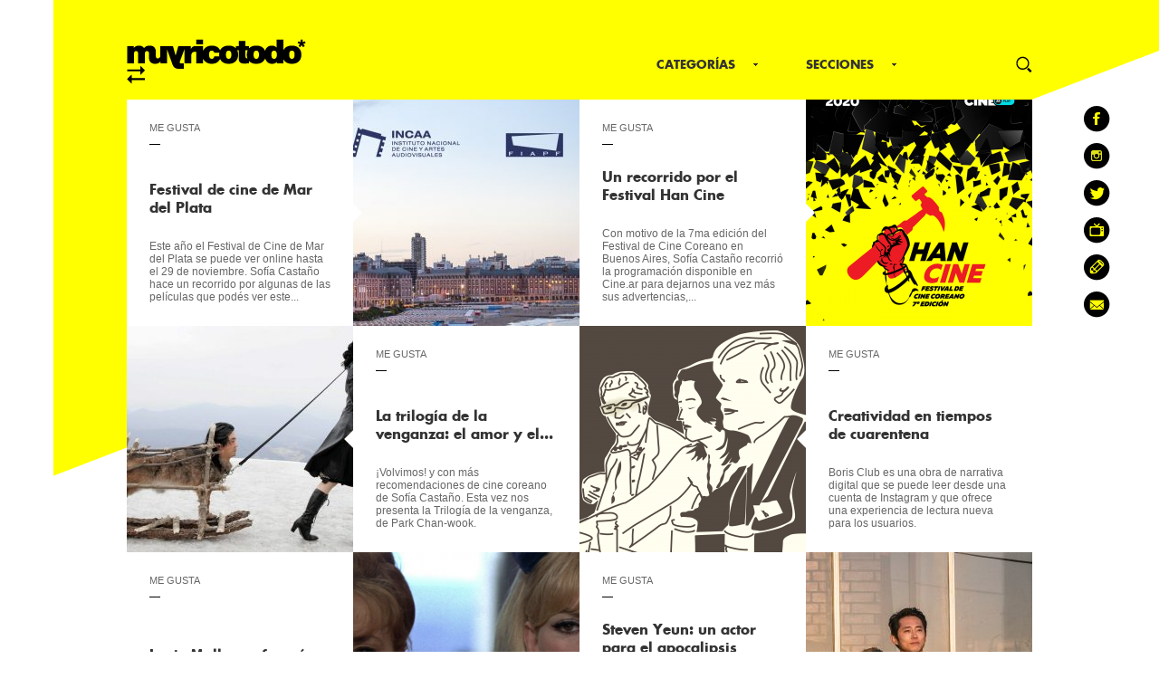

--- FILE ---
content_type: text/html; charset=UTF-8
request_url: http://www.muyricotodo.com/mmm/category/me-gusta
body_size: 7781
content:
<!DOCTYPE html>
<html lang="en-US" xmlns:og="http://opengraphprotocol.org/schema/" xmlns:fb="http://www.facebook.com/2008/fbml">
<head>
<meta charset="UTF-8" />
<meta property="fb:app_id" content="218292531517070"/>
<title>Me gusta | muyricotodo*</title>

<link rel="shortcut icon" href="http://www.muyricotodo.com/favicon.ico" type="image/x-icon" />

<meta name="description" content="muyricotodo* es un capricho de un grupo de diseñadores y periodistas a los que les motivó la idea de realizar un portal con información que sirva para nutrir de inspiración y conocimiento a los visitantes.">

<link rel="profile" href="http://gmpg.org/xfn/11" />

<!--[if lt IE 9]>
<script src="http://www.muyricotodo.com/wp-content/themes/mrt2013/js/html5.js" type="text/javascript"></script>
<![endif]-->

<script type="text/javascript">
var adminAjax = 'http://www.muyricotodo.com/wp-admin/admin-ajax.php';
</script>
<script src="http://ajax.googleapis.com/ajax/libs/jquery/1.8.2/jquery.min.js"></script>
<script src="http://www.muyricotodo.com/wp-content/themes/mrt2013/js/jquery.columnizer.js"></script>
<script src="http://www.muyricotodo.com/wp-content/themes/mrt2013/js/main.js"></script>

<link rel="stylesheet" type="text/css" media="all" href="http://www.muyricotodo.com/wp-content/themes/mrt2013/css/reset.css" />
<link rel="stylesheet" type="text/css" media="all" href="http://www.muyricotodo.com/wp-content/themes/mrt2013/css/isotope.css" />
<link rel="stylesheet" type="text/css" media="all" href="http://www.muyricotodo.com/wp-content/themes/mrt2013/style.css" />
<link rel="pingback" href="http://www.muyricotodo.com/xmlrpc.php" />
<script type="text/javascript">
	var _gaq = _gaq || [];
	_gaq.push(['_setAccount', 'UA-20169050-1']);
	_gaq.push(['_trackPageview']);

	(function() {
	var ga = document.createElement('script'); ga.type = 'text/javascript'; ga.async = true;
	ga.src = ('https:' == document.location.protocol ? 'https://ssl' : 'http://www') + '.google-analytics.com/ga.js';
	var s = document.getElementsByTagName('script')[0]; s.parentNode.insertBefore(ga, s);
	})();

</script>
<!-- Google Plus +1. -->
<script type="text/javascript" src="https://apis.google.com/js/plusone.js">
  {lang: 'es-419'}
</script>
<meta name='robots' content='max-image-preview:large' />
<link rel="alternate" type="application/rss+xml" title="muyricotodo* &raquo; Feed" href="http://www.muyricotodo.com/feed" />
<link rel="alternate" type="application/rss+xml" title="muyricotodo* &raquo; Comments Feed" href="http://www.muyricotodo.com/comments/feed" />
<link rel="alternate" type="application/rss+xml" title="muyricotodo* &raquo; Me gusta Category Feed" href="http://www.muyricotodo.com/mmm/category/me-gusta/feed" />
<script type="text/javascript">
window._wpemojiSettings = {"baseUrl":"https:\/\/s.w.org\/images\/core\/emoji\/14.0.0\/72x72\/","ext":".png","svgUrl":"https:\/\/s.w.org\/images\/core\/emoji\/14.0.0\/svg\/","svgExt":".svg","source":{"concatemoji":"http:\/\/www.muyricotodo.com\/wp-includes\/js\/wp-emoji-release.min.js?ver=6.1.9"}};
/*! This file is auto-generated */
!function(e,a,t){var n,r,o,i=a.createElement("canvas"),p=i.getContext&&i.getContext("2d");function s(e,t){var a=String.fromCharCode,e=(p.clearRect(0,0,i.width,i.height),p.fillText(a.apply(this,e),0,0),i.toDataURL());return p.clearRect(0,0,i.width,i.height),p.fillText(a.apply(this,t),0,0),e===i.toDataURL()}function c(e){var t=a.createElement("script");t.src=e,t.defer=t.type="text/javascript",a.getElementsByTagName("head")[0].appendChild(t)}for(o=Array("flag","emoji"),t.supports={everything:!0,everythingExceptFlag:!0},r=0;r<o.length;r++)t.supports[o[r]]=function(e){if(p&&p.fillText)switch(p.textBaseline="top",p.font="600 32px Arial",e){case"flag":return s([127987,65039,8205,9895,65039],[127987,65039,8203,9895,65039])?!1:!s([55356,56826,55356,56819],[55356,56826,8203,55356,56819])&&!s([55356,57332,56128,56423,56128,56418,56128,56421,56128,56430,56128,56423,56128,56447],[55356,57332,8203,56128,56423,8203,56128,56418,8203,56128,56421,8203,56128,56430,8203,56128,56423,8203,56128,56447]);case"emoji":return!s([129777,127995,8205,129778,127999],[129777,127995,8203,129778,127999])}return!1}(o[r]),t.supports.everything=t.supports.everything&&t.supports[o[r]],"flag"!==o[r]&&(t.supports.everythingExceptFlag=t.supports.everythingExceptFlag&&t.supports[o[r]]);t.supports.everythingExceptFlag=t.supports.everythingExceptFlag&&!t.supports.flag,t.DOMReady=!1,t.readyCallback=function(){t.DOMReady=!0},t.supports.everything||(n=function(){t.readyCallback()},a.addEventListener?(a.addEventListener("DOMContentLoaded",n,!1),e.addEventListener("load",n,!1)):(e.attachEvent("onload",n),a.attachEvent("onreadystatechange",function(){"complete"===a.readyState&&t.readyCallback()})),(e=t.source||{}).concatemoji?c(e.concatemoji):e.wpemoji&&e.twemoji&&(c(e.twemoji),c(e.wpemoji)))}(window,document,window._wpemojiSettings);
</script>
<style type="text/css">
img.wp-smiley,
img.emoji {
	display: inline !important;
	border: none !important;
	box-shadow: none !important;
	height: 1em !important;
	width: 1em !important;
	margin: 0 0.07em !important;
	vertical-align: -0.1em !important;
	background: none !important;
	padding: 0 !important;
}
</style>
	<link rel='stylesheet' id='wp-block-library-css' href='http://www.muyricotodo.com/wp-includes/css/dist/block-library/style.min.css?ver=6.1.9' type='text/css' media='all' />
<link rel='stylesheet' id='classic-theme-styles-css' href='http://www.muyricotodo.com/wp-includes/css/classic-themes.min.css?ver=1' type='text/css' media='all' />
<style id='global-styles-inline-css' type='text/css'>
body{--wp--preset--color--black: #000000;--wp--preset--color--cyan-bluish-gray: #abb8c3;--wp--preset--color--white: #ffffff;--wp--preset--color--pale-pink: #f78da7;--wp--preset--color--vivid-red: #cf2e2e;--wp--preset--color--luminous-vivid-orange: #ff6900;--wp--preset--color--luminous-vivid-amber: #fcb900;--wp--preset--color--light-green-cyan: #7bdcb5;--wp--preset--color--vivid-green-cyan: #00d084;--wp--preset--color--pale-cyan-blue: #8ed1fc;--wp--preset--color--vivid-cyan-blue: #0693e3;--wp--preset--color--vivid-purple: #9b51e0;--wp--preset--gradient--vivid-cyan-blue-to-vivid-purple: linear-gradient(135deg,rgba(6,147,227,1) 0%,rgb(155,81,224) 100%);--wp--preset--gradient--light-green-cyan-to-vivid-green-cyan: linear-gradient(135deg,rgb(122,220,180) 0%,rgb(0,208,130) 100%);--wp--preset--gradient--luminous-vivid-amber-to-luminous-vivid-orange: linear-gradient(135deg,rgba(252,185,0,1) 0%,rgba(255,105,0,1) 100%);--wp--preset--gradient--luminous-vivid-orange-to-vivid-red: linear-gradient(135deg,rgba(255,105,0,1) 0%,rgb(207,46,46) 100%);--wp--preset--gradient--very-light-gray-to-cyan-bluish-gray: linear-gradient(135deg,rgb(238,238,238) 0%,rgb(169,184,195) 100%);--wp--preset--gradient--cool-to-warm-spectrum: linear-gradient(135deg,rgb(74,234,220) 0%,rgb(151,120,209) 20%,rgb(207,42,186) 40%,rgb(238,44,130) 60%,rgb(251,105,98) 80%,rgb(254,248,76) 100%);--wp--preset--gradient--blush-light-purple: linear-gradient(135deg,rgb(255,206,236) 0%,rgb(152,150,240) 100%);--wp--preset--gradient--blush-bordeaux: linear-gradient(135deg,rgb(254,205,165) 0%,rgb(254,45,45) 50%,rgb(107,0,62) 100%);--wp--preset--gradient--luminous-dusk: linear-gradient(135deg,rgb(255,203,112) 0%,rgb(199,81,192) 50%,rgb(65,88,208) 100%);--wp--preset--gradient--pale-ocean: linear-gradient(135deg,rgb(255,245,203) 0%,rgb(182,227,212) 50%,rgb(51,167,181) 100%);--wp--preset--gradient--electric-grass: linear-gradient(135deg,rgb(202,248,128) 0%,rgb(113,206,126) 100%);--wp--preset--gradient--midnight: linear-gradient(135deg,rgb(2,3,129) 0%,rgb(40,116,252) 100%);--wp--preset--duotone--dark-grayscale: url('#wp-duotone-dark-grayscale');--wp--preset--duotone--grayscale: url('#wp-duotone-grayscale');--wp--preset--duotone--purple-yellow: url('#wp-duotone-purple-yellow');--wp--preset--duotone--blue-red: url('#wp-duotone-blue-red');--wp--preset--duotone--midnight: url('#wp-duotone-midnight');--wp--preset--duotone--magenta-yellow: url('#wp-duotone-magenta-yellow');--wp--preset--duotone--purple-green: url('#wp-duotone-purple-green');--wp--preset--duotone--blue-orange: url('#wp-duotone-blue-orange');--wp--preset--font-size--small: 13px;--wp--preset--font-size--medium: 20px;--wp--preset--font-size--large: 36px;--wp--preset--font-size--x-large: 42px;--wp--preset--spacing--20: 0.44rem;--wp--preset--spacing--30: 0.67rem;--wp--preset--spacing--40: 1rem;--wp--preset--spacing--50: 1.5rem;--wp--preset--spacing--60: 2.25rem;--wp--preset--spacing--70: 3.38rem;--wp--preset--spacing--80: 5.06rem;}:where(.is-layout-flex){gap: 0.5em;}body .is-layout-flow > .alignleft{float: left;margin-inline-start: 0;margin-inline-end: 2em;}body .is-layout-flow > .alignright{float: right;margin-inline-start: 2em;margin-inline-end: 0;}body .is-layout-flow > .aligncenter{margin-left: auto !important;margin-right: auto !important;}body .is-layout-constrained > .alignleft{float: left;margin-inline-start: 0;margin-inline-end: 2em;}body .is-layout-constrained > .alignright{float: right;margin-inline-start: 2em;margin-inline-end: 0;}body .is-layout-constrained > .aligncenter{margin-left: auto !important;margin-right: auto !important;}body .is-layout-constrained > :where(:not(.alignleft):not(.alignright):not(.alignfull)){max-width: var(--wp--style--global--content-size);margin-left: auto !important;margin-right: auto !important;}body .is-layout-constrained > .alignwide{max-width: var(--wp--style--global--wide-size);}body .is-layout-flex{display: flex;}body .is-layout-flex{flex-wrap: wrap;align-items: center;}body .is-layout-flex > *{margin: 0;}:where(.wp-block-columns.is-layout-flex){gap: 2em;}.has-black-color{color: var(--wp--preset--color--black) !important;}.has-cyan-bluish-gray-color{color: var(--wp--preset--color--cyan-bluish-gray) !important;}.has-white-color{color: var(--wp--preset--color--white) !important;}.has-pale-pink-color{color: var(--wp--preset--color--pale-pink) !important;}.has-vivid-red-color{color: var(--wp--preset--color--vivid-red) !important;}.has-luminous-vivid-orange-color{color: var(--wp--preset--color--luminous-vivid-orange) !important;}.has-luminous-vivid-amber-color{color: var(--wp--preset--color--luminous-vivid-amber) !important;}.has-light-green-cyan-color{color: var(--wp--preset--color--light-green-cyan) !important;}.has-vivid-green-cyan-color{color: var(--wp--preset--color--vivid-green-cyan) !important;}.has-pale-cyan-blue-color{color: var(--wp--preset--color--pale-cyan-blue) !important;}.has-vivid-cyan-blue-color{color: var(--wp--preset--color--vivid-cyan-blue) !important;}.has-vivid-purple-color{color: var(--wp--preset--color--vivid-purple) !important;}.has-black-background-color{background-color: var(--wp--preset--color--black) !important;}.has-cyan-bluish-gray-background-color{background-color: var(--wp--preset--color--cyan-bluish-gray) !important;}.has-white-background-color{background-color: var(--wp--preset--color--white) !important;}.has-pale-pink-background-color{background-color: var(--wp--preset--color--pale-pink) !important;}.has-vivid-red-background-color{background-color: var(--wp--preset--color--vivid-red) !important;}.has-luminous-vivid-orange-background-color{background-color: var(--wp--preset--color--luminous-vivid-orange) !important;}.has-luminous-vivid-amber-background-color{background-color: var(--wp--preset--color--luminous-vivid-amber) !important;}.has-light-green-cyan-background-color{background-color: var(--wp--preset--color--light-green-cyan) !important;}.has-vivid-green-cyan-background-color{background-color: var(--wp--preset--color--vivid-green-cyan) !important;}.has-pale-cyan-blue-background-color{background-color: var(--wp--preset--color--pale-cyan-blue) !important;}.has-vivid-cyan-blue-background-color{background-color: var(--wp--preset--color--vivid-cyan-blue) !important;}.has-vivid-purple-background-color{background-color: var(--wp--preset--color--vivid-purple) !important;}.has-black-border-color{border-color: var(--wp--preset--color--black) !important;}.has-cyan-bluish-gray-border-color{border-color: var(--wp--preset--color--cyan-bluish-gray) !important;}.has-white-border-color{border-color: var(--wp--preset--color--white) !important;}.has-pale-pink-border-color{border-color: var(--wp--preset--color--pale-pink) !important;}.has-vivid-red-border-color{border-color: var(--wp--preset--color--vivid-red) !important;}.has-luminous-vivid-orange-border-color{border-color: var(--wp--preset--color--luminous-vivid-orange) !important;}.has-luminous-vivid-amber-border-color{border-color: var(--wp--preset--color--luminous-vivid-amber) !important;}.has-light-green-cyan-border-color{border-color: var(--wp--preset--color--light-green-cyan) !important;}.has-vivid-green-cyan-border-color{border-color: var(--wp--preset--color--vivid-green-cyan) !important;}.has-pale-cyan-blue-border-color{border-color: var(--wp--preset--color--pale-cyan-blue) !important;}.has-vivid-cyan-blue-border-color{border-color: var(--wp--preset--color--vivid-cyan-blue) !important;}.has-vivid-purple-border-color{border-color: var(--wp--preset--color--vivid-purple) !important;}.has-vivid-cyan-blue-to-vivid-purple-gradient-background{background: var(--wp--preset--gradient--vivid-cyan-blue-to-vivid-purple) !important;}.has-light-green-cyan-to-vivid-green-cyan-gradient-background{background: var(--wp--preset--gradient--light-green-cyan-to-vivid-green-cyan) !important;}.has-luminous-vivid-amber-to-luminous-vivid-orange-gradient-background{background: var(--wp--preset--gradient--luminous-vivid-amber-to-luminous-vivid-orange) !important;}.has-luminous-vivid-orange-to-vivid-red-gradient-background{background: var(--wp--preset--gradient--luminous-vivid-orange-to-vivid-red) !important;}.has-very-light-gray-to-cyan-bluish-gray-gradient-background{background: var(--wp--preset--gradient--very-light-gray-to-cyan-bluish-gray) !important;}.has-cool-to-warm-spectrum-gradient-background{background: var(--wp--preset--gradient--cool-to-warm-spectrum) !important;}.has-blush-light-purple-gradient-background{background: var(--wp--preset--gradient--blush-light-purple) !important;}.has-blush-bordeaux-gradient-background{background: var(--wp--preset--gradient--blush-bordeaux) !important;}.has-luminous-dusk-gradient-background{background: var(--wp--preset--gradient--luminous-dusk) !important;}.has-pale-ocean-gradient-background{background: var(--wp--preset--gradient--pale-ocean) !important;}.has-electric-grass-gradient-background{background: var(--wp--preset--gradient--electric-grass) !important;}.has-midnight-gradient-background{background: var(--wp--preset--gradient--midnight) !important;}.has-small-font-size{font-size: var(--wp--preset--font-size--small) !important;}.has-medium-font-size{font-size: var(--wp--preset--font-size--medium) !important;}.has-large-font-size{font-size: var(--wp--preset--font-size--large) !important;}.has-x-large-font-size{font-size: var(--wp--preset--font-size--x-large) !important;}
.wp-block-navigation a:where(:not(.wp-element-button)){color: inherit;}
:where(.wp-block-columns.is-layout-flex){gap: 2em;}
.wp-block-pullquote{font-size: 1.5em;line-height: 1.6;}
</style>
<link rel="https://api.w.org/" href="http://www.muyricotodo.com/wp-json/" /><link rel="alternate" type="application/json" href="http://www.muyricotodo.com/wp-json/wp/v2/categories/27" /><link rel="EditURI" type="application/rsd+xml" title="RSD" href="http://www.muyricotodo.com/xmlrpc.php?rsd" />
<link rel="wlwmanifest" type="application/wlwmanifest+xml" href="http://www.muyricotodo.com/wp-includes/wlwmanifest.xml" />
<meta name="generator" content="WordPress 6.1.9" />
</head>

<body class="archive category category-me-gusta category-27">
	<div id="main-wrapper">
		
		<header>
			<div class="inner-wrapper">
				<a href="http://www.muyricotodo.com/" id="mainLogo">mrt</a>

				<nav id="menu1"><a class="widget-title" href="#" onclick="return false;">Categorías</a>
			<ul>
					<li class="cat-item cat-item-25"><a href="http://www.muyricotodo.com/mmm/category/arte-y-diseno">Arte+Diseño</a>
</li>
	<li class="cat-item cat-item-19"><a href="http://www.muyricotodo.com/mmm/category/eyes-wide-open">Eyes Wide Open</a>
</li>
	<li class="cat-item cat-item-27 current-cat"><a aria-current="page" href="http://www.muyricotodo.com/mmm/category/me-gusta">Me gusta</a>
</li>
	<li class="cat-item cat-item-15"><a href="http://www.muyricotodo.com/mmm/category/musica">Música</a>
</li>
	<li class="cat-item cat-item-28"><a href="http://www.muyricotodo.com/mmm/category/no-way-jose">No way José</a>
</li>
	<li class="cat-item cat-item-29"><a href="http://www.muyricotodo.com/mmm/category/reina-en-cordones">Reina en cordones</a>
</li>
			</ul>

			</nav>				<nav id="menu2">
					<a class="widget-title" href="#" onclick="return false;">Secciones</a>
					<ul id="menu-botones_secciones" class="menu"><li id="menu-item-1004" class="menu-item menu-item-type-post_type menu-item-object-page menu-item-1004"><a href="http://www.muyricotodo.com/nosotros">Nosotros</a></li>
<li id="menu-item-1003" class="menu-item menu-item-type-post_type menu-item-object-page menu-item-1003"><a href="http://www.muyricotodo.com/prensa">Prensa</a></li>
<li id="menu-item-6515" class="menu-item menu-item-type-post_type menu-item-object-page menu-item-6515"><a href="http://www.muyricotodo.com/amigos">Amigos</a></li>
<li id="menu-item-12216" class="menu-item menu-item-type-post_type menu-item-object-page menu-item-12216"><a href="http://www.muyricotodo.com/agenda">Agenda</a></li>
</ul>				</nav>
				<form action="http://www.muyricotodo.com/" method="get">
					<input type="text" class="search" id="search" name="s"/>
				</form>
				<aside>
					<a class="display-menu" href="#" onclick="return false;"></a>
					<ul class="social">
						<li><a target="_blank" href="http://www.facebook.com/pages/Muyricotodo/179504325408745" class="fb"></a></li>
						<li><a target="_blank" href="https://www.instagram.com/muyricotodo_eh/" class="inst"></a></li>
						<li><a target="_blank" href="http://twitter.com/muy_rico_todo" class="tw"></a></li>
						<li><a target="_blank" href="http://www.youtube.com/muyricotodotv" class="yt"></a></li>
						<li><a href="#" class="suscribe"></a><div class="hover-box">Click para suscribirte</div><div class="hover-box" id="hover-suscribe">Suscribite: <form><input type="text" name="email" id="mrt_suscribe" placeholder="email@dominio.com" /></form></div></li>
						<li><a href="mailto:mmm@muyricotodo.com" class="email"></a><div class="hover-box">Escribinos a mmm@muyricotodo.com</div></li>
											</ul>

					<a href="#" class="go-top">top</a>
				</aside>
			</div>
		</header>

			
		<section id="content" class="page-category">
			
		<article class="grid g2x1 arrow-right  text-top text-left" id="post-12385">
			<a href="http://www.muyricotodo.com/mmm/festival-de-cine-de-mar-del-plata">
								<div class="text">
					<h4>Me gusta</h4>
					<div class="text-align-bottom">
						<h3>Festival de cine de Mar del Plata</h3>
						<p>Este año el Festival de Cine de Mar del Plata se puede ver online hasta el 29 de noviembre. Sofía Castaño hace un recorrido por algunas de las películas que podés ver este...</p>
					</div>
				</div>
				<img src="http://www.muyricotodo.com/wp-content/uploads/2020/11/25AG_ImagenWeb_SlideWebINCAA-01-250x250.jpg" />			</a>
		</article>
	
		<article class="grid g2x1 arrow-right  text-top text-left" id="post-12371">
			<a href="http://www.muyricotodo.com/mmm/festival-han-cine">
								<div class="text">
					<h4>Me gusta</h4>
					<div class="text-align-bottom">
						<h3>Un recorrido por el Festival Han Cine</h3>
						<p>Con motivo de la 7ma edición del Festival de Cine Coreano en Buenos Aires, Sofía Castaño recorrió la programación disponible en Cine.ar para dejarnos una vez más sus advertencias,...</p>
					</div>
				</div>
				<img src="http://www.muyricotodo.com/wp-content/uploads/2020/11/hancine-2020-festival-de-cine-coreano-online-250x250.png" />			</a>
		</article>
	
		<article class="grid g2x1 arrow-left  text-top text-right" id="post-12363">
			<a href="http://www.muyricotodo.com/mmm/la-trilogia-de-la-venganza-el-amor-y-el-dolor">
								<div class="text">
					<h4>Me gusta</h4>
					<div class="text-align-bottom">
						<h3>La trilogía de la venganza: el amor y el...</h3>
						<p>¡Volvimos! y con más recomendaciones de cine coreano de Sofía Castaño. Esta vez nos presenta la Trilogía de la venganza, de Park Chan-wook. </p>
					</div>
				</div>
				<img src="http://www.muyricotodo.com/wp-content/uploads/2020/09/tri-logia-de-la-venganza2-250x250.jpg" />			</a>
		</article>
	
		<article class="grid g2x1 arrow-left  text-top text-right" id="post-12342">
			<a href="http://www.muyricotodo.com/mmm/creatividad-en-tiempos-de-cuarentena">
								<div class="text">
					<h4>Me gusta</h4>
					<div class="text-align-bottom">
						<h3>Creatividad en tiempos de cuarentena</h3>
						<p>Boris Club es una obra de narrativa digital que se puede leer desde una cuenta de Instagram y que ofrece una experiencia de lectura nueva para los usuarios. </p>
					</div>
				</div>
				<img src="http://www.muyricotodo.com/wp-content/uploads/2020/05/@Boris__Club-02_Mesa-de-trabajo-1-250x250.png" />			</a>
		</article>
	
		<article class="grid g2x1 arrow-right  text-top text-left" id="post-12336">
			<a href="http://www.muyricotodo.com/mmm/louis-malle-un-frances-en-otra-ola">
								<div class="text">
					<h4>Me gusta</h4>
					<div class="text-align-bottom">
						<h3>Louis Malle: un francés en otra ola</h3>
						<p>¡Siguen las recomendaciones de cuarentena! Esta vez compartimos una selección de películas de Louis Malle disponibles online.</p>
					</div>
				</div>
				<img src="http://www.muyricotodo.com/wp-content/uploads/2020/04/malle-viva-maria-250x250.png" />			</a>
		</article>
	
		<article class="grid g2x1 arrow-right  text-top text-left" id="post-12322">
			<a href="http://www.muyricotodo.com/mmm/steven-yeun-un-actor-para-el-apocalipsis">
								<div class="text">
					<h4>Me gusta</h4>
					<div class="text-align-bottom">
						<h3>Steven Yeun: un actor para el apocalipsis</h3>
						<p>Continúan las recomendaciones para pasar la cuarentena de Sofía Castaño, esta vez conocemos un poco más sobre las actuaciones de Steven Yeun disponibles para ver desde casa.</p>
					</div>
				</div>
				<img src="http://www.muyricotodo.com/wp-content/uploads/2020/04/Steven-Yeun-250x250.jpg" />			</a>
		</article>
	
		<article class="grid g2x1 arrow-left  text-top text-right" id="post-12296">
			<a href="http://www.muyricotodo.com/mmm/peliculas-de-cuarentena-cine-indio-i">
								<div class="text">
					<h4>Me gusta</h4>
					<div class="text-align-bottom">
						<h3>Películas de Cuarentena: Cine Indio (I)</h3>
						<p>Sofía Castaño nos acerca nuevas recomendaciones para pasar esta cuarentena, esta vez Bollywood y sus porqués. </p>
					</div>
				</div>
				<img src="http://www.muyricotodo.com/wp-content/uploads/2020/03/drisham-250x250.jpg" />			</a>
		</article>
	
		<article class="grid g2x1 arrow-left  text-top text-right" id="post-12281">
			<a href="http://www.muyricotodo.com/mmm/parasite-esta-casa-es-tuya">
								<div class="text">
					<h4>Me gusta</h4>
					<div class="text-align-bottom">
						<h3>Parasite: Esta casa es tuya</h3>
						<p>Sofía Castaño vuelve para presentarnos Parasite y una disruptiva lógica del consumo cultural atrás del taquillero fenómeno coreano.</p>
					</div>
				</div>
				<img src="http://www.muyricotodo.com/wp-content/uploads/2020/02/1913793-250x250.jpg" />			</a>
		</article>
	
		<article class="grid g2x1 arrow-right  text-top text-left" id="post-12269">
			<a href="http://www.muyricotodo.com/mmm/ese-villano-que-nos-desacomoda">
								<div class="text">
					<h4>Me gusta</h4>
					<div class="text-align-bottom">
						<h3>Ese villano que nos desacomoda</h3>
						<p>Algunas razones más para salir de la zona de confort e ir corriendo a ver “Guasón”</p>
					</div>
				</div>
				<img src="http://www.muyricotodo.com/wp-content/uploads/2019/10/guason-3-250x250.jpg" />			</a>
		</article>
	
		<article class="grid g2x1 arrow-right  text-top text-left" id="post-12218">
			<a href="http://www.muyricotodo.com/mmm/la-ley-reflexiones-alrededor-de-las-encadenadas-de-juan-mako">
								<div class="text">
					<h4>Me gusta</h4>
					<div class="text-align-bottom">
						<h3>La ley. Reflexiones alrededor de Las Encadenadas,...</h3>
						<p>Volvemos al ruedo lentamente, y para celebrar, Sofía Castaño nos presenta sus reflexiones en torno a Las Encadenadas, de Juan Mako, en el Abasto Social Club. </p>
					</div>
				</div>
				<img src="http://www.muyricotodo.com/wp-content/uploads/2018/11/LAS-ENCADENADAS-19-250x250.jpg" />			</a>
		</article>
	
		<article class="grid g2x1 arrow-left  text-top text-right" id="post-12166">
			<a href="http://www.muyricotodo.com/mmm/como-resucitar-muertos-teatrales">
								<div class="text">
					<h4>Me gusta</h4>
					<div class="text-align-bottom">
						<h3>Cómo resucitar muertos teatrales</h3>
						<p>Sofía Castaño nos trae una nueva reseña teatral, esta vez se trata de Alfaguarra, de Tadeo Pettinari, en Teatro Nün.</p>
					</div>
				</div>
				<img src="http://www.muyricotodo.com/wp-content/uploads/2018/05/Captura-de-pantalla-2018-05-12-a-las-0.00.41-250x250.png" />			</a>
		</article>
	
		<article class="grid g2x1 arrow-left  text-top text-right" id="post-12156">
			<a href="http://www.muyricotodo.com/mmm/palindroma-un-modo-de-ser">
								<div class="text">
					<h4>Me gusta</h4>
					<div class="text-align-bottom">
						<h3>Palíndroma: un modo de ser</h3>
						<p>Todos los domingos de abril en Espacio Callejón. </p>
					</div>
				</div>
				<img src="http://www.muyricotodo.com/wp-content/uploads/2018/04/palindroma-250x250.jpg" />			</a>
		</article>
	
		<article class="grid g2x1 arrow-right  text-top text-left" id="post-12142">
			<a href="http://www.muyricotodo.com/mmm/el-pirata-de-la-camara">
								<div class="text">
					<h4>Me gusta</h4>
					<div class="text-align-bottom">
						<h3>El pirata de la cámara</h3>
						<p>En pocos años, Julián “Orco” González documentó durante sus viajes algunas de las ciudades más destacadas en el desarrollo de la cultura humana, el resultado se puede...</p>
					</div>
				</div>
				<img src="http://www.muyricotodo.com/wp-content/uploads/2018/03/Chicago-250x250.jpg" />			</a>
		</article>
	
		<article class="grid g2x1 arrow-right  text-top text-left" id="post-12131">
			<a href="http://www.muyricotodo.com/mmm/una-partida-milenaria">
								<div class="text">
					<h4>Me gusta</h4>
					<div class="text-align-bottom">
						<h3>Una partida milenaria</h3>
						<p>Isaac nos recomienda la última muestra del Museo del Libro y de la Lengua, que recorre la historia del ajedrez en la Argentina a partir del universo de producciones culturales...</p>
					</div>
				</div>
				<img src="http://www.muyricotodo.com/wp-content/uploads/2017/11/img_02-250x250.jpg" />			</a>
		</article>
	
		<article class="grid g2x1 arrow-left  text-top text-right" id="post-12063">
			<a href="http://www.muyricotodo.com/mmm/la-forma-de-la-mentira">
								<div class="text">
					<h4>Me gusta</h4>
					<div class="text-align-bottom">
						<h3>La forma de la mentira</h3>
						<p>El teatro vuelve a Muyricotodo* de la mano de Sofía Castaño y su reseña para Afuera Piedras, en el Teatro Anfitrión.</p>
					</div>
				</div>
				<img src="http://www.muyricotodo.com/wp-content/uploads/2017/10/Captura-de-pantalla-2017-10-15-a-las-20.11.06-250x250.png" />			</a>
		</article>
	
		<article class="grid g2x1 arrow-left  text-top text-right" id="post-11962">
			<a href="http://www.muyricotodo.com/mmm/extramuros">
								<div class="text">
					<h4>Me gusta</h4>
					<div class="text-align-bottom">
						<h3>Extramuros</h3>
						<p>Les acercamos la reseña del primer documental de Liv Zaretzky sobre la vida del escritor y periodista Miguel Ángel Molfino. </p>
					</div>
				</div>
				<img src="http://www.muyricotodo.com/wp-content/uploads/2017/04/mrt_leo_extramuros_home-250x250.jpg" />			</a>
		</article>
	
		<article class="grid g2x1 arrow-right  text-top text-left" id="post-11621">
			<a href="http://www.muyricotodo.com/mmm/esperando-al-docbuenosaires">
								<div class="text">
					<h4>Me gusta</h4>
					<div class="text-align-bottom">
						<h3>Esperando al DocBuenosAires</h3>
						<p>En los próximos días se estará presentando un anticipo del ciclo de cine documental DocBuenosAires en Xirgu Espacio UNTREF</p>
					</div>
				</div>
				<img src="http://www.muyricotodo.com/wp-content/uploads/2016/09/Captura-de-pantalla-2016-09-22-a-las-00.05.471-250x250.png" />			</a>
		</article>
	
		<article class="grid g2x1 arrow-right  text-top text-left" id="post-11563">
			<a href="http://www.muyricotodo.com/mmm/alegres-cuentos-de-carnaval">
								<div class="text">
					<h4>Me gusta</h4>
					<div class="text-align-bottom">
						<h3>Alegres cuentos de carnaval</h3>
						<p>Hoy Sofía Castaño nos acerca su visión sobre la puesta de Los Magníficos Delgado, en el Teatro El Método Kairós</p>
					</div>
				</div>
				<img src="http://www.muyricotodo.com/wp-content/uploads/2016/09/Captura-de-pantalla-2016-09-13-a-las-12.01.14-250x250.png" />			</a>
		</article>
	
		<article class="grid g2x1 arrow-left  text-top text-right" id="post-11506">
			<a href="http://www.muyricotodo.com/mmm/zoom-anatomico">
								<div class="text">
					<h4>Me gusta</h4>
					<div class="text-align-bottom">
						<h3>Zoom Anatómico</h3>
						<p>El relato de un microcosmos masculino en el que hay mucho para ver y bastante por descubrir</p>
					</div>
				</div>
				<img src="http://www.muyricotodo.com/wp-content/uploads/2016/09/taekwondo-3-250x250.jpg" />			</a>
		</article>
	
		<article class="grid g2x1 arrow-left  text-top text-right" id="post-11478">
			<a href="http://www.muyricotodo.com/mmm/brecht-en-el-ccgsm">
								<div class="text">
					<h4>Me gusta</h4>
					<div class="text-align-bottom">
						<h3>Brecht, en el CCGSM</h3>
						<p>Sofía Castaño visitó Brecht, la última obra del ciclo Invocaciones, en el Centro Cultural San Martín.</p>
					</div>
				</div>
				<img src="http://www.muyricotodo.com/wp-content/uploads/2016/08/Captura-de-pantalla-2016-08-21-a-las-11.01.57-250x250.png" />			</a>
		</article>
		<nav id="page-nav">
		<a href="http://www.muyricotodo.com/mmm/category/me-gusta/page/2" >next</a>	</nav>

		<script src="http://www.muyricotodo.com/wp-content/themes/mrt2013/js/jquery.isotope.min.js"></script>
	<script src="http://www.muyricotodo.com/wp-content/themes/mrt2013/js/jquery.infinitescroll.min.js"></script>
	<script>
	(function($) {
		$(function(){
			var $container = $('#content');

			$container.isotope({
				itemSelector : 'article.grid',
				columnWidth: 250
			});

			$container.infinitescroll(
			{
				navSelector  : '#page-nav',    // selector for the paged navigation 
				nextSelector : '#page-nav a',  // selector for the NEXT link (to page 2)
				itemSelector : 'article.grid',     // selector for all items you'll retrieve
				loading: {
					finishedMsg: 'No more pages to load.',
					img: 'http://i.imgur.com/qkKy8.gif'
				}
			},
			// call Isotope as a callback
			function( newElements ) {
				$container.isotope( 'appended', $( newElements ) ); 
			}
			);
		});
	})( jQuery );
	</script>
	
		</section><!-- #container -->

			</section>
			
		</div>
	</body>
</html>


--- FILE ---
content_type: text/css
request_url: http://www.muyricotodo.com/wp-content/themes/mrt2013/style.css
body_size: 5164
content:
/*
Theme Name: MRT 2013
Author: DFCL ES DIFICIL
Author URI: http://www.dfclesdificil.com/
Description:
Version: 0.75b
*/

@font-face {
	font-family: 'FuturaStdBold';
	src: url('css/fonts/futurastd-bold-webfont.eot');
	src: url('css/fonts/futurastd-bold-webfont.eot?#iefix') format('embedded-opentype'),
	url('css/fonts/futurastd-bold-webfont.woff') format('woff'),
	url('css/fonts/futurastd-bold-webfont.ttf') format('truetype'),
	url('css/fonts/futurastd-bold-webfont.svg#FuturaStdBold') format('svg');
	font-weight: bold;
	font-style: normal;
}

body {
	font: normal 13px/20px Georgia;
	color: #666;
}
em { font-style: italic;}
strong {font-weight: bold;}
a, a * {
	text-decoration: none;
}
#main-wrapper {
	background: #fff url('images/body-bk.png') center top no-repeat fixed;
	min-width: 1000px;
	margin: 0 auto;
	overflow: hidden;
	min-height: 530px;
}
header {
	height: 110px;
	position: fixed;
	top: 0;
	left: 0;
	z-index: 1100;
	min-width: 1000px;
	width: 100%;
}
header .inner-wrapper {
	height: 110px;
	background: #ff0;
	width: 1000px;
	margin: 0 auto;
	
}

/* MENU HEADER +++++++++++++++++++++++++++++++++++++++++++++++ */
header input#search {
	position: absolute;
	z-index: 99;
	border: none;
	margin: 57px 0 0 55px;
	padding: 5px;
	width: 20px;
	height: 18px;
	font: normal 12px Georgia;
	color: transparent;
	background: #ff0 url("images/lupa.png") right center no-repeat;
	text-align: left;
	cursor: pointer;
	
	-webkit-transition: all .3s ease;
	-moz-transition: all .3s ease;
	-ms-transition: all .3s ease;
	-o-transition: all .3s ease;
	transition: all .3s ease;
}
header input#search:focus {
	background: #000;
	color: #ff0;
	width: 120px;
	margin-left: -45px;
	cursor: default;
}
header nav {
	width: 165px;
	float: left;
	margin: 57px 0 0 0;
}
header nav#menu1 {
	margin-left: 387px
}
header nav a.widget-title {
	font: bold 13px FuturaStdBold, Arial;
	color: #333;
	padding: 5px 0;
	text-transform: uppercase;
	display: block;
}
header nav a.widget-title:after {
	content: "";
	display: inline-block;
	height: 10px;
	width: 5px;
	background: transparent url('images/header-menu-misc1.png') center center no-repeat;
	margin-left: 20px;
	
	-webkit-transition: all .3s ease;
	-moz-transition: all .3s ease;
	-ms-transition: all .3s ease;
	-o-transition: all .3s ease;
	transition: all .3s ease;
}
header nav:focus a.widget-title,
header nav a.widget-title:focus,
header nav a.widget-title:hover,
header nav:hover a.widget-title {
	padding-bottom: 30px;
	color: #fff;
}
header nav a.widget-title:focus:after,
header nav a.widget-title:hover:after,
header nav:focus a.widget-title:after,
header nav:hover a.widget-title:after {
	-webkit-transform: rotate(180deg);
    -moz-transform: rotate(180deg);
    -ms-transform: rotate(180deg);
    -o-transform: rotate(180deg);
    transform: rotate(180deg);
}
header nav a.widget-title:focus + ul, header nav ul:focus,
header nav a.widget-title:hover + ul, header nav ul:hover  {
	display: block;
	opacity: 1;
	height: auto;
	padding: 20px 5px 10px 20px;
}
header nav ul {
	background: #000 url('images/menu-top-arrow.png') 15px top no-repeat;
	padding: 0 5px 0 20px;
	height: 0;
	opacity: 0;
	overflow: hidden;
	
	-webkit-transition: opacity .6s ease;
	-moz-transition: opacity .6s ease;
	-ms-transition: opacity .6s ease;
	-o-transition: opacity .6s ease;
	transition: opacity .6s ease;
}
header nav ul a {
	font: bold 11px Georgia;
	color: #fff;
	display: block;
	height: 25px;
	line-height: 25px;
	text-decoration: none;
	text-transform: uppercase;
}
header nav ul a:hover {
	color: #ff0;
}

aside {
	position: fixed;
	z-index: 1900;
	margin: 110px 0 0 1000px;
}
aside ul.social {
	margin: 5px 0 0 55px;
}
aside ul.social li {
	margin-bottom: 10px;
}
aside ul.social li div.hover-box {
	height: 47px;
	width: 343px;
	background: #ff0;
	font: normal 12px/47px Georgia;
	text-align: center;
	position: absolute;
	z-index: 2000;
	margin: -38px 0 0 -360px;
	display: none;
}
aside ul.social li div.hover-box:after {
	/*flecha*/
	content:"";
	position:absolute;
	top:17px; /* controls vertical position */
	right:-7px; /* value = - border-left-width - border-right-width */
	bottom:auto;
    left:auto;
	border-style:solid;
	border-width:7px 0 7px 7px;
	border-color:transparent #ff0;
    /* reduce the damage in FF3.0 */
    display:block; 
    width:0;
	
}
aside ul.social li div.hover-box > form {
	display: inline;
}
aside ul.social li div.hover-box > form > input {
	background: none repeat scroll 0 0 #ff0;
    border: medium none;
	border-bottom: 1px solid #333;
    color: #666;
    font-size: 11px;
    margin-left: 20px;
    padding: 5px 2px;
    width: 220px;
}
aside ul.social li a{
	display: block;
	width: 32px;
	height: 31px;
	background: transparent url("images/aside-social-fb.png") no-repeat center top;
}
aside ul.social li a:hover {
	background-position: center bottom;
}
aside ul.social li a:hover + div.hover-box {
	display: block;
}
aside ul.social li a.tw {
	background-image: url("images/aside-social-tw.png");
}
aside ul.social li a.yt {
	background-image: url("images/aside-social-yt.png");
}
aside ul.social li a.rss {
	background-image: url("images/aside-rss.png");
}
aside ul.social li a.suscribe {
	background-image: url("images/aside-suscribe.png");
}
aside ul.social li a.email {
	background-image: url("images/aside-email.png");
}
aside ul.social li a.elaborado {
	background-image: url("images/aside-elaborado.png");
}
aside ul.social li a.inst {
	background-image: url("images/aside-inst.png");
}

a.go-top {
	display: block;
	width: 45px;
	height: 45px;
	overflow: hidden;
	background: transparent url("images/go-top.png") center top no-repeat;
	text-indent: -999px;
}
a.go-top:hover {
	background-position: center bottom;
}
aside a.go-top {
	position: fixed;
	bottom: 20px;
	margin-left: 48px;
	display: none;
}
aside a.display-menu { display: none; }

section#content {
	clear: both;
	width: 1000px;
	margin: 0 auto;
}
body section#content {
	margin-top: 110px;
}
	
a#mainLogo {
	display: block;
	width: 198px;
	height: 50px;
	overflow: hidden;
	text-indent: -999px;
	background: transparent url('images/logo.png') center top no-repeat;
	float: left;
	margin-top: 43px;
}
a#mainLogo:hover {
	opacity: .8;
} 

/*
TAMAÑOS GRILLA
* -----------------------------------------------------------------------------
*/
article.grid {
	float: left;
	height: 250px;
	width: 250px;
	background: #ff0;
	overflow: hidden;
}
/*ANCHOS*/
article.grid.g2x1,
article.grid.g2x2,
article.grid.g2x3,
article.grid.g2x4 {
	width: 500px;
}
article.grid.g3x1,
article.grid.g3x2,
article.grid.g3x3,
article.grid.g3x4 {
	width: 750px;
}
article.grid.g4x1,
article.grid.g4x2,
article.grid.g4x3,
article.grid.g4x4 {
	width: 1000px;
}
/*ALTOS*/
article.grid.g1x2,
article.grid.g2x2,
article.grid.g3x2,
article.grid.g4x2 {
	height: 500px;
}
article.grid.g1x3,
article.grid.g2x3,
article.grid.g3x3,
article.grid.g4x3 {
	height: 750px;
}
article.grid.g1x4,
article.grid.g2x4,
article.grid.g3x4,
article.grid.g4x4 {
	height: 1000px;
}


/*
FORMATO TEXTO GRILLA
* -----------------------------------------------------------------------------
*/
article.grid img {
	z-index: 1;
}
article.grid .text{
	width: 200px;
	height: 200px;
	padding: 25px;
	color: #000;
	position:relative;
	margin:0;
	background:#fff;
	z-index: 5;
	
	-webkit-transition: all .3s ease;
	-moz-transition: all .3s ease;
	-ms-transition: all .3s ease;
	-o-transition: all .3s ease;
	transition: all .3s ease;
}
article.grid .text .text-align-bottom {
	position: absolute;
	bottom: 25px;
	width: 200px;
}
	
article.grid .text a{
	background: #ff0;
	color: #333;
	display: inline;
}
article.grid .text h3{
	font: bold 15px 'FuturaStdBold', Arial, Verdana;
	color: #333333;
	line-height: 20px;
	margin-bottom: 26px;
}
article.grid .text h4{
	font: normal 11px Georgia, Arial, Verdana;
	padding-bottom: 13px;
	margin-bottom: 11px;
	text-transform: uppercase;
	background: transparent url('images/h4-misc1.png') left bottom no-repeat;
	color: #666;
}
article.grid .text p{
	font: normal 12px Georgia, Arial, Verdana;
	color: #666;
}
article.grid .text .inner-text{
	position: absolute;
	bottom: 25px;
	width: 200px;
}
article.grid a,
article.grid a img {
	display: block;
}

/*AGENDA EN EL HOME*/
article.grid.agenda-link {
	background: #000;
	float: right!important;
}
article.grid.agenda-link > a {
	width: 250px;
	height: 250px;
}
article.grid.agenda-link .text{
	background: #000;
}
article.grid.agenda-link .text:after{
	border: none;
}
article.grid.agenda-link a .text h2 {
	color: #ff0;
	font: bold 25px FuturaStdBold, Arial;
}
article.grid.agenda-link a:hover .text h2 {
	color: #000;
	font: bold 25px FuturaStdBold;
}
article.grid.agenda-link a .text h3 {
	color: #fff;
	font: bold 20px FuturaStdBold;
	margin: 0;
}
article.grid.type-agenda .text{
	background: #000 !important;
	color: #ff0;
}
article.grid.type-agenda .text h2{
	font: bold 22px 'FuturaStdBold', Arial, Verdana;
	color: #fff;
	text-transform: capitalize;
}
article.grid.type-agenda .text h3{
	color: #ff0;
	margin-bottom: 0;
}
article.grid.type-agenda .text h4{
	color: #fff;
	background-image: url('images/h4-misc2.png');
}
article.grid.type-agenda a:hover .text h3{
	color: #000;
}
article.grid.type-agenda a:hover .text h4{
	color: #000;
}

article.grid a:hover .text {
	background: #ff0 !important;
}
article.grid a > img {
	-webkit-transition: all .3s ease;
	-moz-transition: all .3s ease;
	-ms-transition: all .3s ease;
	-o-transition: all .3s ease;
	transition: all .3s ease;
}
article.grid a:hover > img {
	filter: alpha(opacity = 70);
	opacity: .7;
}
body article.grid.arrow-right a:hover div.text:after,
body article.grid.arrow-left a:hover div.text:after {
	border-color: transparent #ff0 !important;
}
body article.grid.arrow-top a:hover div.text:after,
body article.grid.arrow-bottom a:hover div.text:after {
	border-color: #ff0 transparent !important;
}
/*
POSICION DE CUADRO DE TEXTO EN GRILLA
* -----------------------------------------------------------------------------
*/

article.grid.text-left div.text {
	float: left;
}
article.grid.text-left img {
	float: right;
}
article.grid.text-right div.text {
	float: right;
}
article.grid.text-right img {
	float: left;
}

article.grid.g2x2.text-bottom div.text ,
article.grid.g2x3.text-bottom div.text ,
article.grid.g2x4.text-bottom div.text ,
article.grid.g3x2.text-bottom div.text ,
article.grid.g3x3.text-bottom div.text ,
article.grid.g3x4.text-bottom div.text ,
article.grid.g4x2.text-bottom div.text ,
article.grid.g4x3.text-bottom div.text ,
article.grid.g4x4.text-bottom div.text {
	margin-top: -250px;
}
article.grid.g2x2.text-top img ,
article.grid.g2x3.text-top img ,
article.grid.g2x4.text-top img ,
article.grid.g3x2.text-top img ,
article.grid.g3x3.text-top img ,
article.grid.g3x4.text-top img ,
article.grid.g4x2.text-top img ,
article.grid.g4x3.text-top img ,
article.grid.g4x4.text-top img {
	margin-top: -250px;
}

/* ============================================================================================================================
== BUBBLE WITH AN ISOCELES TRIANGLE
** ============================================================================================================================ */

/* THE SPEECH BUBBLE
------------------------------------------------------------------------------------------------------------------------------- */

body.home article.grid div.text {
	
}

/* THE TRIANGLE
------------------------------------------------------------------------------------------------------------------------------- */

/* creates triangle */
body article.grid div.text:after {
	content:"";
	position:absolute;
	bottom:-10px; /* value = - border-top-width - border-bottom-width */
	left:115px; /* controls horizontal position */
	border-width:10px 10px 0; /* vary these values to change the angle of the vertex */
	border-style:solid;
	border-color:#fff transparent;
    /* reduce the damage in FF3.0 */
    display:block; 
    width:0;
	
	-webkit-transition: all .3s ease;
	-moz-transition: all .3s ease;
	-ms-transition: all .3s ease;
	-o-transition: all .3s ease;
	transition: all .3s ease;
}

/* Variant : bottom
------------------------------------------ */

body article.grid.arrow-bottom div.text:after {
	
}
/* Variant : top
------------------------------------------ */

body article.grid.arrow-top div.text:after {
	top:-10px; /* value = - border-top-width - border-bottom-width */
	right:115px; /* controls horizontal position */
	bottom:auto;
	left:auto;
	border-width:0 10px 10px; /* vary these values to change the angle of the vertex */
	border-color:#fff transparent;
}

/* Variant : left
------------------------------------------ */

body article.grid.arrow-left div.text:after {
	top:115px; /* controls vertical position */
	left:-10px; /* value = - border-left-width - border-right-width */
	bottom:auto;
	border-width:10px 10px 10px 0;
	border-color:transparent #fff;
}

/* Variant : right
------------------------------------------ */

body article.grid.arrow-right div.text:after {
	top:115px; /* controls vertical position */
	right:-10px; /* value = - border-left-width - border-right-width */
	bottom:auto;
    left:auto;
	border-width:10px 0 10px 10px;
	border-color:transparent #fff;
}


/* PARA AGENDA */
/* Variant : bottom
------------------------------------------ */

body article.grid.arrow-bottom.type-agenda div.text:after {
	border-color:#000 transparent;
}
/* Variant : top
------------------------------------------ */

body article.grid.arrow-top.type-agenda div.text:after {
	border-color:#000 transparent;
}

/* Variant : left
------------------------------------------ */

body article.grid.arrow-left.type-agenda div.text:after {
	border-color:transparent #000;
}

/* Variant : right
------------------------------------------ */

body article.grid.arrow-right.type-agenda div.text:after {
	border-color:transparent #000;
}


/*
**************** COLUMNAS ************************** 
++++++++++++++++++++++++++++++++++++++++++++++++++++++++++++++++++++++++++++++++
*/

.column {
	float: left;
}
.column.first  > p,
.column.col-big {
	padding: 0 15px 0 0;
}
.column.last > p,
.column.col-big + .column.col-big {
	padding: 0 0 0 15px;
}
.column.col-big {
	width: 463px;
}
.column.col-small {
	min-width: 170px;
}
.column.col-big + .column.col-small,
.column.col-big + .column.col-small + .column.col-small {
	margin-top: 20px;
}

/*
**************** SINGLE PAGE ************************** 
++++++++++++++++++++++++++++++++++++++++++++++++++++++++++++++++++++++++++++++++
*/
a.descarga {
	background: #ff0;
	font-style: italic;
	color: inherit;
	display: inline-block;
	margin-top: 10px;
	padding: 0 4px;
}
a.descarga:hover {
	color: #000;
}
span.icon-descarga {
	background: #fff url('images/descargas-ico.png') center center no-repeat;
	display: inline-block;
	width: 15px;
	height: 14px;
	margin-right: 5px;
}
body.page section#content {
	background: #fff;
	overflow: hidden;
}
body.page section#content > img.attachment-post-thumbnail.wp-post-image {
	margin: 10px 0 0 10px;
}
body.page section#content div.body-text {
	padding: 22px;
}
body.page section#content div.body-text h1 {
	background: url("images/h4-misc1.png") no-repeat scroll left bottom transparent;
    color: #666666;
    font: 12px Georgia,Arial,Verdana;
    margin-bottom: 11px;
    padding-bottom: 13px;
    text-transform: uppercase;
}
body.page section#content div.body-text h2 {
	font: bold 30px FuturaStdBold, Arial;
	color: #363636;
	margin-bottom: 25px;
}
body.page section#content div.the-content p {
	margin-bottom: 25px;
}
body.page section#content div.the-content a:hover {
	background-color: #ff0;
}
/*
**************** SINGLE POST ************************** 
++++++++++++++++++++++++++++++++++++++++++++++++++++++++++++++++++++++++++++++++
*/

article.single {
	width: 1000px;
	background: #fff;
	overflow: hidden;
	padding-top: 20px;
}
article.single > div.text-content {
	width: 456px;
	padding: 0 22px;
	float: left;
	overflow: hidden;
}
article.single > div.img-content {
	width: 500px;
	float: right;
	overflow: hidden;
}
article.single > div.img-content > div.media-container {
	float: left;
	margin-bottom: 10px;
}
article.single > div.img-content div.media-container div.epigrafe {
	display: inline;
	color: #333;
	font-size: 11px;
	font-style: italic;
}
article.single > div.img-content > div.media-container.big > img {
	width: 500px;
	display: block;
}
article.single > div.img-content > div.media-container.small > img,
article.single > div.img-content > div.media-container.small > .epigrafe {
	width: 240px;
	display: block;
}
article.single > div.img-content > div.media-container.small.even {
	float: right;
}
article.single h2.category {
	font: normal 12px Georgia, Arial, Verdana;
	padding-bottom: 13px;
	margin-bottom: 11px;
	text-transform: uppercase;
	background: transparent url('images/h4-misc1.png') left bottom no-repeat;
	color: #666;
}
article.single h2.category a {
	color: #666;
}
article.single h2.category a:hover {
	color: #000;
}
article.single h1.entry-title {
	color: #363636;
	font: bold 30px FuturaStdBold, Arial;
	margin-bottom: 10px;
}
article.single h4.autor {
	color: #666;
	font: normal 12px Georgia, Arial;
	margin-bottom: 10px;
}
article.single div.excerpt {
	color: #363636;
	font: normal 18px Georgia, Arial;
	margin: 30px 0;
}
article.single div.likes {
	height: 25px;
	margin-bottom: 40px;
}
article.single div.likes > div {
	float: left;
}
article.single div.the-content {
	clear: both;
}
article.single div.the-content p {
	margin-bottom: 25px;
}
article.single div.the-content a {
	text-decoration: underline;
	color: #000;
}
article.single div.the-content a:hover {
	background: #ff0;
}
article.single div.shares {
	color: #333;
	margin: 40px 0;
	height: 30px;
	line-height: 30px;
}
article.single div.shares > span {
	float: left;
}
article.single div.shares ul.shareinterna {
	float: left;
	height: 30px;
}
article.single div.shares ul.shareinterna > li{
	float: left;
	height: 30px;
	width: 30px;
	margin-left: 10px;
	overflow: hidden;
}
article.single div.shares ul.shareinterna > li > a {
	display: block;
	height: 30px;
	width: 30px;
	background: transparent url('images/shares-int-fb.png') center top no-repeat;
	text-indent: -999px;
}
article.single div.shares ul.shareinterna > li > a:hover {
	background-position: center bottom;
}
article.single div.shares ul.shareinterna > li#facebook > a {
	background-image: url('images/shares-int-fb.png')
}
article.single div.shares ul.shareinterna > li#twitter > a {
	background-image: url('images/shares-int-tw.png')
}
article.single div.shares ul.shareinterna > li#tumblr > a {
	background-image: url('images/shares-int-tumblr.png')
}


.single div.related-posts {
	width: 1000px;
	background: #000;
	overflow: hidden;
}
.single div.related-posts > article{
	float: left;
	position: relative;
	width: 250px;
	height: 365px;
}
.single div.related-posts > article div.text {
	min-height: 75px;
	width: 200px;
	padding: 20px 25px 20px 25px;
	background: #000;
	color: #fff;
	position: absolute;
	bottom: 0;
	z-index: 99;
}
.single div.related-posts > article div.text:before {
	/*flecha*/
	content:"";
	position:absolute;
	border-style:solid;
    /* reduce the damage in FF3.0 */
    display:block; 
    width:0;
	
	top:-12px; /* value = - border-top-width - border-bottom-width */
	right:113px; /* controls horizontal position */
	bottom:auto;
	left:auto;
	border-width:0 12px 12px; /* vary these values to change the angle of the vertex */
	border-color:#ff0 transparent;
	
}
.single div.related-posts > article div.text:after {
	/*flecha*/
	content:"";
	position:absolute;
	border-style:solid;
    /* reduce the damage in FF3.0 */
    display:block; 
    width:0;
	
	top:-10px; /* value = - border-top-width - border-bottom-width */
	right:115px; /* controls horizontal position */
	bottom:auto;
	left:auto;
	border-width:0 10px 10px; /* vary these values to change the angle of the vertex */
	border-color:#000 transparent;
	
}
.single div.related-posts > article.even div.text {
	border-top: 1px solid #ff0;
}
.single div.related-posts > article.odd div.text {
	position: relative;
	border-bottom: 1px solid #ff0;
}
.single div.related-posts > article.odd div.text:before {
	content:"";
	position:absolute;
	top: auto;
	bottom:-12px; /* value = - border-top-width - border-bottom-width */
	left:113px; /* controls horizontal position */
	border-width:12px 12px 0; /* vary these values to change the angle of the vertex */
	border-style:solid;
	border-color:#ff0 transparent;
    /* reduce the damage in FF3.0 */
    display:block; 
    width:0;
}
.single div.related-posts > article.odd div.text:after {
	content:"";
	position:absolute;
	top: auto;
	bottom:-10px; /* value = - border-top-width - border-bottom-width */
	left:115px; /* controls horizontal position */
	border-width:10px 10px 0; /* vary these values to change the angle of the vertex */
	border-style:solid;
	border-color:#000 transparent;
    /* reduce the damage in FF3.0 */
    display:block; 
    width:0;
}
.single div.related-posts > article a:hover img {
	opacity: .7;
	filter: "alpha(opacity=70)";
	
}
.single div.related-posts > article img {
	position: absolute;
	top: 0;
	
	-webkit-transition: all .3s ease;
	-moz-transition: all .3s ease;
	-ms-transition: all .3s ease;
	-o-transition: all .3s ease;
	transition: all .3s ease;
}
.single div.related-posts > article.odd img {
	position: relative;
}
.single div.related-posts > article div.text h4 {
	color: #ff0;
	text-transform: uppercase;
	padding-bottom: 15px;
	margin-bottom: 15px;
	font-size: 11px;
	background: transparent url('images/h4-random-misc.png') left bottom no-repeat;
}
.single div.related-posts > article div.text h3 {
	font: bold 14px FuturaStdBold, Arial;
}


/*
**************** POST TEMPLATES ******************************************************** 
++++++++++++++++++++++++++++++++++++++++++++++++++++++++++++++++++++++++++++++++
*/
/*
**************** TEMPLATE2 (IMAGEN GRANDE) ******************************************************** 
++++++++++++++++++++++++++++++++++++++++++++++++++++++++++++++++++++++++++++++++
*/
.single-template2 article.single {
	padding-top: 0 !important;
}
.single-template2 article.single > h2.category {
	float: right;
	margin: 0;
	padding: 0;
	background: none;
	height: 30px;
	line-height: 30px;
}
.single-template2 article.single > h2.category * {
	display: inline;
}
.single-template2 article.single > h2.category a:hover {
	background: #ff0;
	text-decoration: underline;
}
.single-template2 article.single > div.img-content .slideshow div.media-container {
	margin-bottom: 0;
	padding-bottom: 10px;
}
.single-template2 article.single > div.img-content div.media-container div.epigrafe {
	display: block;
	width: 900px;
	padding: 0 5px;
	background: #fff;
	color: #333;
	font-size: 11px;
	line-height: 15px;
}
.single-template2 article.single .text-content{
	width: auto;
	float: none;
	clear: both;
}
.single-template2 article.single .img-content,
.single-template2 article.single .img-content > img{
	width: 1000px;
	display: block;
	float: none;
}

.single-template2 article.single  a.bt-slide {
	width:20px;
	height:20px;
	float:right;
	margin:-10px 5px 5px 5px;
	display:block;
	background:url('images/flechas-slide.png') top left no-repeat transparent;
	overflow:hidden;
	text-indent: -200px;
}
.single-template2 article.single  a.bt-slide:hover {
	background-position: bottom left;
}
.single-template2 article.single  a#next-slide {
	background-position: top right;
}
.single-template2 article.single  a#next-slide:hover {
	background-position: bottom right;
}
.single-template2 article.single  div.slideshow{
	clear:both;
}

.single-template2 article.single  div.comments {
	position: relative;
}
.single-template2 article.single  div.comments div.advertisment {
	position: absolute;
	right: -10px;
	width: 485px;
}
.single-template2 article.single  div.comments div.advertisment > a {
	display: block;
	float: left;
	border: 1px solid #ccc;
	margin-left: 10px;
}
.single-template2 article.single  div.comments div.advertisment > a > img {
	display: block;
}
	
/*
**************** TEMPLATE3 (PORTFOLIO) ******************************************************** 
++++++++++++++++++++++++++++++++++++++++++++++++++++++++++++++++++++++++++++++++
*/
.single-template3 article.single .text-content{
	width: auto;
	display: block;
	float: none;
	clear: both;
}
.single-template3 article.single .the-content {
	width: 710px;
}
.single-template3 article.single .the-content,
.single-template3 article.single .comments,
.single-template3 article.single .shares{
	padding: 0 22px;
}
.single-template3 article.single .img-content {
	width: 1000px;
	display: block;
	float: none;
	clear: both;
}
.single-template3 article.single .img-content > .media-container {
	float: left;
	margin: 0 0 10px 10px;
}
/*
**************** PAGE TEMPLATES ******************************************************** 
++++++++++++++++++++++++++++++++++++++++++++++++++++++++++++++++++++++++++++++++
*/

/*
**************** SEARCH ************************** 
++++++++++++++++++++++++++++++++++++++++++++++++++++++++++++++++++++++++++++++++
*/
section.page-search > h2,
section.page-agenda > h2.no-events {
	font: bold  25px/35px FuturaStdBold, Arial;
	color: #333;
	width: 700px;
	margin-bottom: 20px;
}
section.page-search .not-found,
section.page-search .searching {
	font-size: 18px;
}
section.page-search .searching {
	color: #333;
}
/*
**************** AGENDA ************************** 
++++++++++++++++++++++++++++++++++++++++++++++++++++++++++++++++++++++++++++++++
*/
body.page section.page-agenda{
	margin-bottom:20px!important;
}

body.page section.page-agenda article a:hover {
	color: #000;
	text-decoration: underline;
}
body.page section.page-agenda div.month-division {
	width: 1000px;
	clear: both;
	padding: 10px 0;
}
body.page section.page-agenda div.month-division:first-child {
	padding-top: 0;
}
body.page section.page-agenda div.month-division h2 {
	display: inline-block;
	padding: 0 25px;
	color: #ff0;
	background: #000;
	font: bold  18px/38px FuturaStdBold, Arial;
	text-transform: capitalize;
}
body.page section.page-agenda div.month-division h2 span.year {
	font-size: 12px;
	color: #fff;
}

/*
**************** AMIGOS ************************** 
++++++++++++++++++++++++++++++++++++++++++++++++++++++++++++++++++++++++++++++++
*/

body.page-template-page-amigos-php ul.amigos li{
	float: left;
	text-align: center;
}
body.page-template-page-amigos-php ul.amigos li > a{
	display: block;
	width: 250px;
	height: 250px;
	line-height: 250px;
	
}
body.page-template-page-amigos-php ul.amigos li img {
	display: inline-block;
	margin: auto;
	vertical-align: middle;
}
body.page-template-page-amigos-php ul.amigos li.even.row-even,
body.page-template-page-amigos-php ul.amigos li.odd.row-odd {
	background: #DCDCDC;
}
body.page-template-page-amigos-php ul.amigos li.odd.row-even,
body.page-template-page-amigos-php ul.amigos li.even.row-odd {
	background: #EBEBEB;
}
body.page-template-page-amigos-php ul.amigos li.destacado {
	background: #fff !important;
}

article.status-draft {border:2px solid red !important;}

@media screen and (max-width: 1150px) {
	header {
		position: absolute;
		width: 100%;
		top: 0;
		left: 0;
	}
	header .inner-wrapper {
		margin: 0 auto;
		width: 1000px;
		position: relative;
	}
	header nav#menu1 {
		margin-left: 287px;
	}
	
	aside {
		position: absolute;
		z-index: 1900;
		right: 10px;
		top: -55px;
	}
	aside a.display-menu {
		background: url("images/aside-menu-ico.png") no-repeat scroll center top transparent;
		display: block;
		height: 31px;
		width: 32px;
		float: right;
	}
	aside ul.social {
		margin-top: 40px;
		display: none;
	}
	aside a.display-menu:focus + ul.social,
	aside a.display-menu:hover + ul.social,
	aside:hover ul.social,
	aside:focus ul.social {
		display: block;
	}
	
	.single-template2 article.single  div.comments div.advertisment {
		position: static;
		width: 485px;
		padding-bottom: 20px;
		overflow: hidden;
	}
	.single-template2 article.single  div.comments div.advertisment > a:first-child {
		margin-left: 0;
	}
	
}

--- FILE ---
content_type: text/javascript
request_url: http://www.muyricotodo.com/wp-content/themes/mrt2013/js/main.js
body_size: 886
content:
(function($) {
	$(document).ready(function(){
		$('#search').mouseover(function(){
			$('#search').focus();
		});
		
		var $hoverSuscribe = $("#hover-suscribe");
		$("ul.social li a.suscribe").click(function(e){
			e.preventDefault();
			
			if ($hoverSuscribe.is(":visible")) {
				$hoverSuscribe.fadeOut();
			}else{
				$hoverSuscribe.fadeIn();
				$('#mrt_suscribe').focus();
			}
		});
		$('form', $hoverSuscribe).submit(function(e) {
			e.preventDefault();
			var email = $('#mrt_suscribe').val();
			var data = {
				action: 'suscribirEmailAjax',
				email: email
			};

			$.post(adminAjax, data, onSuscribeSuccess);
			alert("Sus datos de suscripción han sido enviados.");
			$hoverSuscribe.fadeOut();
		});
		
		function onSuscribeSuccess(data) {
			if (typeof console === "object") {
				console.log(data);
			}
		}
		
		if ($('body').hasClass("page")) {
			var $theContent = $(".the-content").not('.manual-columns');
			$theContent.find('table, thead, tbody, tfoot, colgroup, caption, label, legend, script, style, textarea, button, object, embed, tr, th, td, li, h1, h2, h3, h4, h5, h6, form').addClass('dontsplit');
			$theContent.find('h1, h2, h3, h4, h5, h6').addClass('dontend');
			$theContent.find('br').addClass('removeiflast').addClass('removeiffirst');
			$theContent.columnize({
				width: 500,
				buildOnce : true
			});
		}else if ($('body').hasClass("single")) {
			var $theContent = $(".single-template2 .the-content");
			$theContent.find('table, thead, tbody, tfoot, colgroup, caption, label, legend, script, style, textarea, button, object, embed, tr, th, td, li, h1, h2, h3, h4, h5, h6, form').addClass('dontsplit');
			$theContent.find('h1, h2, h3, h4, h5, h6').addClass('dontend');
			$theContent.find('br').addClass('removeiflast').addClass('removeiffirst');
			$theContent.columnize({
				width: 500,
				buildOnce : true
			});
		}
	
		var $goTop = $(".go-top");
		$(window).scroll(function(){
			if($(window).scrollTop() > 0 && $(window).height() > 450) {
				if($goTop.not(":visible")) $goTop.fadeIn();
			}else{
				$goTop.fadeOut();
			}
		});
		$goTop.click(function(e){
			e.preventDefault();
			$("html,body").animate({scrollTop: 0});
		});
		$(window).resize(function() {
			$(window).scroll();
		});
		$(window).scroll(); //PARA QUE EJECUTE LA FUNCIÓN EN NAVEGADORES QUE ESCROLLEAN AUTOMATICAMENTE AL REFRESCAR
	});
	
})( jQuery );